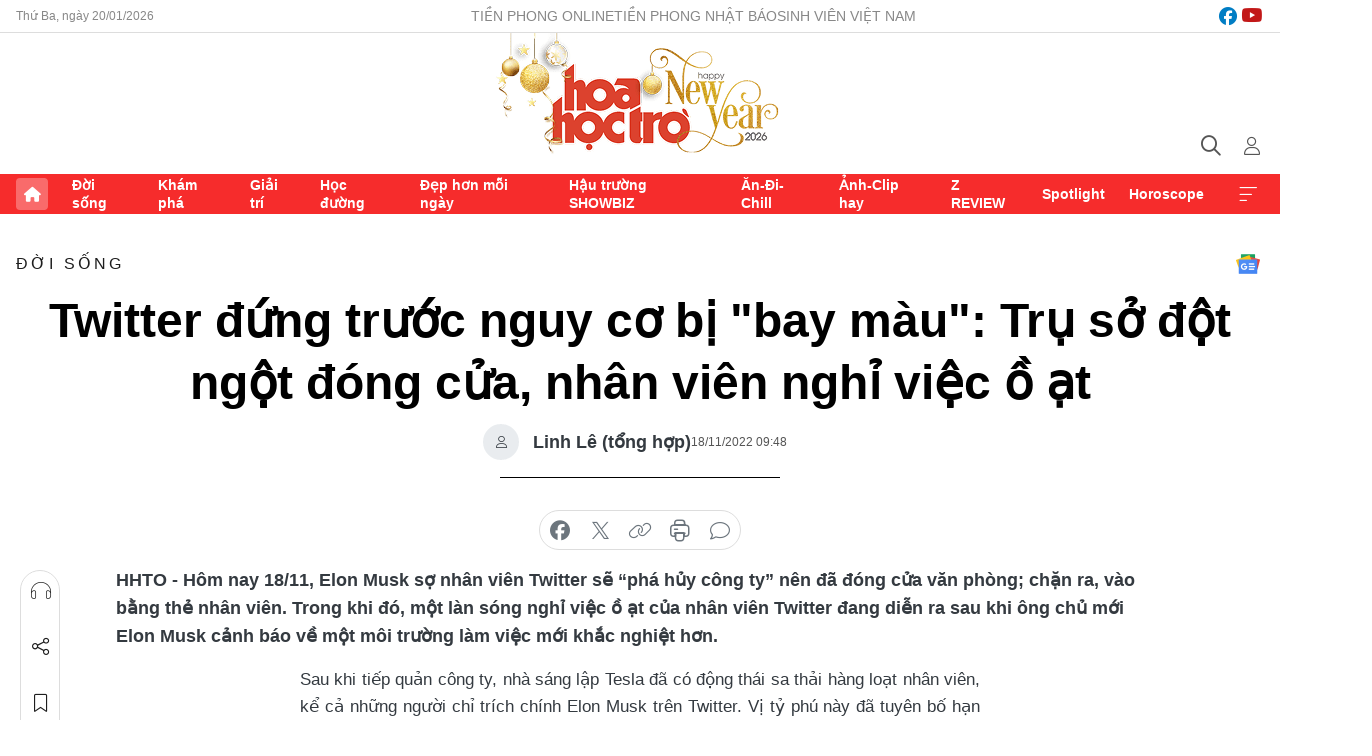

--- FILE ---
content_type: text/html;charset=utf-8
request_url: https://hoahoctro.tienphong.vn/twitter-dung-truoc-nguy-co-bi-bay-mau-tru-so-dot-ngot-dong-cua-nhan-vien-nghi-viec-o-at-post1487493.tpo
body_size: 16845
content:
<!DOCTYPE html> <html lang="vi" class="hht "> <head> <title>Twitter đứng trước nguy cơ bị "bay màu": Trụ sở đột ngột đóng cửa, nhân viên nghỉ việc ồ ạt | Báo điện tử Tiền Phong</title> <meta name="description" content="Hôm nay 18/11, Elon Musk sợ nhân viên Twitter sẽ “phá hủy công ty” nên đã đóng cửa văn phòng; chặn ra, vào bằng thẻ nhân viên."/> <meta name="keywords" content="twitter nguy cơ bị bay màu, trụ sở làm việc của Twitter, twitter đóng cửa trụ sở, Elon Musk mua lại Twitter, nhân viên Twitter nghỉ việc ồ ạt"/> <meta name="news_keywords" content="twitter nguy cơ bị bay màu, trụ sở làm việc của Twitter, twitter đóng cửa trụ sở, Elon Musk mua lại Twitter, nhân viên Twitter nghỉ việc ồ ạt"/> <meta http-equiv="Content-Type" content="text/html; charset=utf-8" /> <meta http-equiv="X-UA-Compatible" content="IE=edge"/> <meta http-equiv="refresh" content="1800" /> <meta name="revisit-after" content="1 days" /> <meta name="viewport" content="width=device-width, initial-scale=1"> <meta http-equiv="content-language" content="vi" /> <meta name="format-detection" content="telephone=no"/> <meta name="format-detection" content="address=no"/> <meta name="apple-mobile-web-app-capable" content="yes"> <meta name="apple-mobile-web-app-status-bar-style" content="black"> <meta name="apple-mobile-web-app-title" content="Báo điện tử Tiền Phong"/> <meta name="referrer" content="no-referrer-when-downgrade"/> <link rel="shortcut icon" href="https://cdn.tienphong.vn/assets/web/styles/img/h2t.png" type="image/x-icon" /> <link rel="preconnect" href="https://cdn.tienphong.vn"/> <link rel="dns-prefetch" href="https://cdn.tienphong.vn"/> <link rel="dns-prefetch" href="//www.google-analytics.com" /> <link rel="dns-prefetch" href="//www.googletagmanager.com" /> <link rel="dns-prefetch" href="//stc.za.zaloapp.com" /> <link rel="dns-prefetch" href="//fonts.googleapis.com" /> <script> var cmsConfig = { domainDesktop: 'https://hoahoctro.tienphong.vn', domainMobile: 'https://hoahoctro.tienphong.vn', domainApi: 'https://api.tienphong.vn', domainStatic: 'https://cdn.tienphong.vn', domainLog: 'https://log.tienphong.vn', googleAnalytics: 'G-749R1YGL4H,UA-161062453-1', siteId: 1, pageType: 1, objectId: 1487493, adsZone: 316, allowAds: true, adsLazy: true, antiAdblock: true, }; if (window.location.protocol !== 'https:' && window.location.hostname.indexOf('tienphong.vn') !== -1) { window.location = 'https://' + window.location.hostname + window.location.pathname + window.location.hash; } var USER_AGENT=window.navigator&&window.navigator.userAgent||"",IS_MOBILE=/Android|webOS|iPhone|iPod|BlackBerry|Windows Phone|IEMobile|Mobile Safari|Opera Mini/i.test(USER_AGENT);function setCookie(e,o,i){var n=new Date,i=(n.setTime(n.getTime()+24*i*60*60*1e3),"expires="+n.toUTCString());document.cookie=e+"="+o+"; "+i+";path=/;"}function getCookie(e){var o=document.cookie.indexOf(e+"="),i=o+e.length+1;return!o&&e!==document.cookie.substring(0,e.length)||-1===o?null:(-1===(e=document.cookie.indexOf(";",i))&&(e=document.cookie.length),unescape(document.cookie.substring(i,e)))}; </script> <script> if(USER_AGENT && USER_AGENT.indexOf("facebot") <= 0 && USER_AGENT.indexOf("facebookexternalhit") <= 0) { var query = ''; var hash = ''; if (window.location.search) query = window.location.search; if (window.location.hash) hash = window.location.hash; var canonicalUrl = 'https://hoahoctro.tienphong.vn/twitter-dung-truoc-nguy-co-bi-bay-mau-tru-so-dot-ngot-dong-cua-nhan-vien-nghi-viec-o-at-post1487493.tpo' + query + hash ; var curUrl = decodeURIComponent(window.location.href); if(!location.port && canonicalUrl.startsWith("http") && curUrl != canonicalUrl){ window.location.replace(canonicalUrl); } } </script> <meta property="fb:app_id" content="398178286982123"/> <meta property="fb:pages" content="102790913161840"/> <meta name="author" content="Báo điện tử Tiền Phong" /> <meta name="copyright" content="Copyright © 2026 by Báo điện tử Tiền Phong" /> <meta name="RATING" content="GENERAL" /> <meta name="GENERATOR" content="Báo điện tử Tiền Phong" /> <meta content="Báo điện tử Tiền Phong" itemprop="sourceOrganization" name="source"/> <meta content="news" itemprop="genre" name="medium"/> <meta name="robots" content="noarchive, max-image-preview:large, index, follow" /> <meta name="GOOGLEBOT" content="noarchive, max-image-preview:large, index, follow" /> <link rel="canonical" href="https://hoahoctro.tienphong.vn/twitter-dung-truoc-nguy-co-bi-bay-mau-tru-so-dot-ngot-dong-cua-nhan-vien-nghi-viec-o-at-post1487493.tpo" /> <meta property="og:site_name" content="Báo điện tử Tiền Phong"/> <meta property="og:rich_attachment" content="true"/> <meta property="og:type" content="article"/> <meta property="og:url" content="https://hoahoctro.tienphong.vn/twitter-dung-truoc-nguy-co-bi-bay-mau-tru-so-dot-ngot-dong-cua-nhan-vien-nghi-viec-o-at-post1487493.tpo"/> <meta property="og:image" content="https://cdn.tienphong.vn/images/bdfc554ea35983ad68a96e0050b6e2cb1ed163f21919b0baa7524271a700850477c11942c2fee29de114aeab799921268405964e36f8a324ac53d6e2d99cc4f8c58979e66e19380c9a699e40b6dec4bb/12437633480-8682.jpeg.webp"/> <meta property="og:image:width" content="1200"/> <meta property="og:image:height" content="630"/> <meta property="og:title" content="Twitter đứng trước nguy cơ bị &#34;bay màu&#34;: Trụ sở đột ngột đóng cửa, nhân viên nghỉ việc ồ ạt"/> <meta property="og:description" content="Hôm nay 18/11, Elon Musk sợ nhân viên Twitter sẽ “phá hủy công ty” nên đã đóng cửa văn phòng; chặn ra, vào bằng thẻ nhân viên. Trong khi đó, một làn sóng nghỉ việc ồ ạt của nhân viên Twitter đang diễn ra sau khi ông chủ mới Elon Musk cảnh báo về một môi trường làm việc mới khắc nghiệt hơn."/> <meta name="twitter:card" value="summary"/> <meta name="twitter:url" content="https://hoahoctro.tienphong.vn/twitter-dung-truoc-nguy-co-bi-bay-mau-tru-so-dot-ngot-dong-cua-nhan-vien-nghi-viec-o-at-post1487493.tpo"/> <meta name="twitter:title" content="Twitter đứng trước nguy cơ bị &#34;bay màu&#34;: Trụ sở đột ngột đóng cửa, nhân viên nghỉ việc ồ ạt"/> <meta name="twitter:description" content="Hôm nay 18/11, Elon Musk sợ nhân viên Twitter sẽ “phá hủy công ty” nên đã đóng cửa văn phòng; chặn ra, vào bằng thẻ nhân viên. Trong khi đó, một làn sóng nghỉ việc ồ ạt của nhân viên Twitter đang diễn ra sau khi ông chủ mới Elon Musk cảnh báo về một môi trường làm việc mới khắc nghiệt hơn."/> <meta name="twitter:image" content="https://cdn.tienphong.vn/images/bdfc554ea35983ad68a96e0050b6e2cb1ed163f21919b0baa7524271a700850477c11942c2fee29de114aeab799921268405964e36f8a324ac53d6e2d99cc4f8c58979e66e19380c9a699e40b6dec4bb/12437633480-8682.jpeg.webp"/> <meta name="twitter:site" content="@Báo điện tử Tiền Phong"/> <meta name="twitter:creator" content="@Báo điện tử Tiền Phong"/> <meta property="article:publisher" content="https://www.facebook.com/www.tienphong.vn/" /> <meta property="article:tag" content="twitter nguy cơ bị bay màu,trụ sở làm việc của Twitter,twitter đóng cửa trụ sở,Elon Musk mua lại Twitter,nhân viên Twitter nghỉ việc ồ ạt"/> <meta property="article:section" content="Hoa học trò,Đời sống" /> <meta property="article:published_time" content="2022-11-18T16:48:41+0700"/> <meta property="article:modified_time" content="2022-11-19T08:34:58+0700"/> <script type="application/ld+json"> { "@context" : "https://schema.org", "@type" : "WebSite", "name": "Báo điện tử Tiền Phong", "url": "https://hoahoctro.tienphong.vn", "alternateName" : "Hoa học trò, chuyên trang của Báo điện tử Tiền Phong", "potentialAction": { "@type": "SearchAction", "target": { "@type": "EntryPoint", "urlTemplate": "https://hoahoctro.tienphong.vn/search/?q={search_term_string}" }, "query-input": "required name=search_term_string" } } </script> <script type="application/ld+json"> { "@context":"http://schema.org", "@type":"BreadcrumbList", "itemListElement":[ { "@type":"ListItem", "position":1, "item":{ "@id":"https://hoahoctro.tienphong.vn/hht-doi-song/", "name":"Đời sống" } } ] } </script> <script type="application/ld+json"> { "@context": "http://schema.org", "@type": "NewsArticle", "mainEntityOfPage":{ "@type":"WebPage", "@id":"https://hoahoctro.tienphong.vn/twitter-dung-truoc-nguy-co-bi-bay-mau-tru-so-dot-ngot-dong-cua-nhan-vien-nghi-viec-o-at-post1487493.tpo" }, "headline": "Twitter đứng trước nguy cơ bị &quot;bay màu&quot;: Trụ sở đột ngột đóng cửa, nhân viên nghỉ việc ồ ạt", "description": "Hôm nay 18/11, Elon Musk sợ nhân viên Twitter sẽ “phá hủy công ty” nên đã đóng cửa văn phòng; chặn ra, vào bằng thẻ nhân viên. Trong khi đó, một làn sóng nghỉ việc ồ ạt của nhân viên Twitter đang diễn ra sau khi ông chủ mới Elon Musk cảnh báo về một môi trường làm việc mới khắc nghiệt hơn.", "image": { "@type": "ImageObject", "url": "https://cdn.tienphong.vn/images/bdfc554ea35983ad68a96e0050b6e2cb1ed163f21919b0baa7524271a700850477c11942c2fee29de114aeab799921268405964e36f8a324ac53d6e2d99cc4f8c58979e66e19380c9a699e40b6dec4bb/12437633480-8682.jpeg.webp", "width" : 1200, "height" : 675 }, "datePublished": "2022-11-18T16:48:41+0700", "dateModified": "2022-11-19T08:34:58+0700", "author": { "@type": "Person", "name": "Linh Lê (tổng hợp)" }, "publisher": { "@type": "Organization", "name": "Báo điện tử Tiền Phong", "logo": { "@type": "ImageObject", "url": "https://cdn.tienphong.vn/assets/web/styles/img/tienphong-logo-2025.png" } } } </script> <link rel="preload" href="https://cdn.tienphong.vn/assets/web/styles/css/main.min-1.0.68.css" as="style"> <link rel="preload" href="https://cdn.tienphong.vn/assets/web/js/main.min-1.0.34.js" as="script"> <link rel="preload" href="https://common.mcms.one/assets/js/web/story.min-0.0.9.js" as="script"> <link rel="preload" href="https://cdn.tienphong.vn/assets/web/js/detail.min-1.0.19.js" as="script"> <link id="cms-style" rel="stylesheet" href="https://cdn.tienphong.vn/assets/web/styles/css/main.min-1.0.68.css"> <style>i.ic-live { background: url(http://cdn.tienphong.vn/assets/web/styles/img/liveicon-min.png) center 2px no-repeat; display: inline-block!important; background-size: contain; height: 24px; width: 48px;
} .ic-live::before { content: "";
} .rss-page li { list-style: square; margin-left: 30px;
} .rss-page li a { color: var(--primary);
} .rss-page ul ul { margin-bottom: inherit;
} .rss-page li li { list-style: circle;
} .hht .mega-menu .expand-wrapper .relate-website .tpo, .hht .mega-menu .relate-website-megamenu .tpo, .svvn .mega-menu .expand-wrapper .relate-website .tpo, .svvn .mega-menu .relate-website-megamenu .tpo { height: 30px;
} .hht .basic-box-13 .left .story:first-child .story__thumb img, .hht .basic-box-13 .right .story:first-child .story__thumb img { width: 670px;
} .hht #sdaWeb_SdaTop { padding-bottom: 20px;
}</style> <script type="text/javascript"> var _metaOgUrl = 'https://hoahoctro.tienphong.vn/twitter-dung-truoc-nguy-co-bi-bay-mau-tru-so-dot-ngot-dong-cua-nhan-vien-nghi-viec-o-at-post1487493.tpo'; var page_title = document.title; var tracked_url = window.location.pathname + window.location.search + window.location.hash; var cate_path = 'hht-doi-song'; if (cate_path.length > 0) { tracked_url = "/" + cate_path + tracked_url; } </script> <script async="" src="https://www.googletagmanager.com/gtag/js?id=G-749R1YGL4H"></script> <script> window.dataLayer = window.dataLayer || []; function gtag(){dataLayer.push(arguments);} gtag('js', new Date()); gtag('config', 'G-749R1YGL4H', {page_path: tracked_url}); gtag('config', 'UA-161062453-1', {page_path: tracked_url}); </script> <script>window.dataLayer = window.dataLayer || [];dataLayer.push({'pageCategory': '/hht\-doi\-song'});</script> <script> window.dataLayer = window.dataLayer || []; dataLayer.push({ 'event': 'Pageview', 'articleId': '1487493', 'articleTitle': 'Twitter đứng trước nguy cơ bị "bay màu": Trụ sở đột ngột đóng cửa, nhân viên nghỉ việc ồ ạt', 'articleCategory': 'Hoa học trò,Đời sống', 'articleAlowAds': true, 'articleAuthor': 'Linh Lê (tổng hợp)', 'articleType': 'detail', 'articleTags': 'twitter nguy cơ bị bay màu,trụ sở làm việc của Twitter,twitter đóng cửa trụ sở,Elon Musk mua lại Twitter,nhân viên Twitter nghỉ việc ồ ạt', 'articlePublishDate': '2022-11-18T16:48:41+0700', 'articleThumbnail': 'https://cdn.tienphong.vn/images/bdfc554ea35983ad68a96e0050b6e2cb1ed163f21919b0baa7524271a700850477c11942c2fee29de114aeab799921268405964e36f8a324ac53d6e2d99cc4f8c58979e66e19380c9a699e40b6dec4bb/12437633480-8682.jpeg.webp', 'articleShortUrl': 'https://hoahoctro.tienphong.vn/twitter-dung-truoc-nguy-co-bi-bay-mau-tru-so-dot-ngot-dong-cua-nhan-vien-nghi-viec-o-at-post1487493.tpo', 'articleFullUrl': 'https://hoahoctro.tienphong.vn/twitter-dung-truoc-nguy-co-bi-bay-mau-tru-so-dot-ngot-dong-cua-nhan-vien-nghi-viec-o-at-post1487493.tpo', }); </script> <script> window.dataLayer = window.dataLayer || []; dataLayer.push({'articleAuthor': 'Linh Lê (tổng hợp)', 'articleAuthorID': '0'}); </script> <script type='text/javascript'> gtag('event', 'article_page',{ 'articleId': '1487493', 'articleTitle': 'Twitter đứng trước nguy cơ bị "bay màu": Trụ sở đột ngột đóng cửa, nhân viên nghỉ việc ồ ạt', 'articleCategory': 'Hoa học trò,Đời sống', 'articleAlowAds': true, 'articleAuthor': 'Linh Lê (tổng hợp)', 'articleType': 'detail', 'articleTags': 'twitter nguy cơ bị bay màu,trụ sở làm việc của Twitter,twitter đóng cửa trụ sở,Elon Musk mua lại Twitter,nhân viên Twitter nghỉ việc ồ ạt', 'articlePublishDate': '2022-11-18T16:48:41+0700', 'articleThumbnail': 'https://cdn.tienphong.vn/images/bdfc554ea35983ad68a96e0050b6e2cb1ed163f21919b0baa7524271a700850477c11942c2fee29de114aeab799921268405964e36f8a324ac53d6e2d99cc4f8c58979e66e19380c9a699e40b6dec4bb/12437633480-8682.jpeg.webp', 'articleShortUrl': 'https://hoahoctro.tienphong.vn/twitter-dung-truoc-nguy-co-bi-bay-mau-tru-so-dot-ngot-dong-cua-nhan-vien-nghi-viec-o-at-post1487493.tpo', 'articleFullUrl': 'https://hoahoctro.tienphong.vn/twitter-dung-truoc-nguy-co-bi-bay-mau-tru-so-dot-ngot-dong-cua-nhan-vien-nghi-viec-o-at-post1487493.tpo', }); </script> <script type="text/javascript"> var videoAds = 'https://aj1559.online/zgpoJEXShlCdWvIQG_4UQFBj4pH2WLSug9RlVVhh6FO4BWtpb1pMho_mPLByXvNqidi76kgqVw1kIsZ9wpNmd8MBX_akW7L8'</script> <ins class="982a9496" data-key="6fc356d034197bedb75297640a6a1c75"></ins>
<script async src="https://aj1559.online/ba298f04.js"></script>
<script src="https://sdk.moneyoyo.com/v1/webpush.js?pid=mtEcx6BNu4-AKQQRI7k8jA" async></script> </head> <body class=" detail-page "> <div id="sdaWeb_SdaMasthead" class="rennab banner-top" data-platform="1" data-position="Web_SdaMasthead" style="display:none"> </div> <header class="site-header"> <div class="top-wrapper"> <div class="container"> <span class="time" id="today"></span> <div class="relate-website"> <a href="https://tienphong.vn" class="website tpo" target="_blank" rel="nofollow" title="Tiền Phong Online">Tiền Phong Online</a> <a href="https://tienphong.vn/nhat-bao/" class="website tpo" title="Tiền Phong Nhật báo" target="_blank" rel="nofollow">Tiền Phong Nhật báo</a> <a href="https://svvn.tienphong.vn" class="website svvn" target="_blank" rel="nofollow" title="Sinh viên Việt Nam">Sinh viên Việt Nam</a> </div> <div class="lang-social"> <div class="social"> <a href="https://www.facebook.com/hoahoctro.vn" target="_blank" rel="nofollow" title="facebook"> <i class="ic-facebook"></i> </a> <a href="https://www.youtube.com/channel/UCtalnZVcscFoCo4lrpa37CA" target="_blank" rel="nofollow" title="youtube"> <i class="ic-youtube"></i> </a> </div> </div> </div> </div> <div class="main-wrapper"> <div class="container"> <h3><a class="logo" href="/" title="Báo điện tử Tiền Phong">Báo điện tử Tiền Phong</a></h3> <div class="search-wrapper"> <span class="ic-search"></span> <div class="search-form"> <input class="form-control txtsearch" placeholder="Tìm kiếm"> <i class="ic-close"></i> </div> </div> <div class="user" id="userprofile"> <span class="ic-user"></span> </div> </div> </div> <div class="navigation-wrapper"> <div class="container"> <ul class="menu"> <li><a href="/" class="home" title="Trang chủ">Trang chủ</a></li> <li> <a class="text" href="https://hoahoctro.tienphong.vn/hht-doi-song/" title="Đời sống">Đời sống</a> </li> <li> <a class="text" href="https://hoahoctro.tienphong.vn/hht-kham-pha/" title="Khám phá">Khám phá</a> </li> <li> <a class="text" href="https://hoahoctro.tienphong.vn/hht-giai-tri/" title="Giải trí">Giải trí</a> </li> <li> <a class="text" href="https://hoahoctro.tienphong.vn/hht-hoc-duong/" title="Học đường">Học đường</a> </li> <li> <a class="text" href="https://hoahoctro.tienphong.vn/hht-dep-hon-moi-ngay/" title="Đẹp hơn mỗi ngày">Đẹp hơn mỗi ngày</a> </li> <li> <a class="text" href="https://hoahoctro.tienphong.vn/hht-hau-truong-showbiz/" title="Hậu trường SHOWBIZ">Hậu trường SHOWBIZ</a> </li> <li> <a class="text" href="https://hoahoctro.tienphong.vn/hht-an-di-chill/" title="Ăn-Đi-Chill">Ăn-Đi-Chill</a> </li> <li> <a class="text" href="https://hoahoctro.tienphong.vn/hht-anh-clip-hay/" title="Ảnh-Clip hay">Ảnh-Clip hay</a> </li> <li> <a class="text" href="https://hoahoctro.tienphong.vn/z-review/" title="Z REVIEW">Z REVIEW</a> </li> <li> <a class="text" href="https://hoahoctro.tienphong.vn/hht-spotlight/" title="Spotlight">Spotlight</a> </li> <li> <a class="text" href="https://hoahoctro.tienphong.vn/hht-horoscope/" title="Horoscope">Horoscope</a> </li> <li><a href="javascript:void(0);" class="expansion" title="Xem thêm">Xem thêm</a></li> </ul> <div class="mega-menu"> <div class="container"> <div class="menu-wrapper"> <div class="wrapper"> <span class="label">Chuyên mục</span> <div class="item"> <a class="title" href="https://hoahoctro.tienphong.vn/hht-doi-song/" title="Đời sống">Đời sống</a> </div> <div class="item"> <a class="title" href="https://hoahoctro.tienphong.vn/hht-kham-pha/" title="Khám phá">Khám phá</a> </div> <div class="item"> <a class="title" href="https://hoahoctro.tienphong.vn/hht-giai-tri/" title="Giải trí">Giải trí</a> </div> <div class="item"> <a class="title" href="https://hoahoctro.tienphong.vn/hht-hoc-duong/" title="Học đường">Học đường</a> </div> <div class="item"> <a class="title" href="https://hoahoctro.tienphong.vn/hht-dep-hon-moi-ngay/" title="Đẹp hơn mỗi ngày">Đẹp hơn mỗi ngày</a> </div> <div class="item"> <a class="title" href="https://hoahoctro.tienphong.vn/hht-hau-truong-showbiz/" title="Hậu trường SHOWBIZ">Hậu trường SHOWBIZ</a> </div> <div class="item"> <a class="title" href="https://hoahoctro.tienphong.vn/hht-an-di-chill/" title="Ăn-Đi-Chill">Ăn-Đi-Chill</a> </div> <div class="item"> <a class="title" href="https://hoahoctro.tienphong.vn/hht-anh-clip-hay/" title="Ảnh-Clip hay">Ảnh-Clip hay</a> </div> <div class="item"> <a class="title" href="https://hoahoctro.tienphong.vn/z-review/" title="Z REVIEW">Z REVIEW</a> </div> <div class="item"> <a class="title" href="https://hoahoctro.tienphong.vn/hht-spotlight/" title="Spotlight">Spotlight</a> </div> <div class="item"> <a class="title" href="https://hoahoctro.tienphong.vn/hht-dung-bo-lo/" title="Đừng bỏ lỡ!">Đừng bỏ lỡ!</a> </div> <div class="item"> <a class="title" href="https://hoahoctro.tienphong.vn/hht-horoscope/" title="Horoscope">Horoscope</a> </div> <div class="item"> <a class="title" href="https://hoahoctro.tienphong.vn/hht-suoi-am-trai-tim/" title="Sưởi ấm trái tim">Sưởi ấm trái tim</a> </div> <div class="item"> <a class="title" href="https://hoahoctro.tienphong.vn/hht-cong-dan-so/" title="Công dân số">Công dân số</a> </div> <div class="item"> <a class="title" href="https://hoahoctro.tienphong.vn/hht-cam-nang-teen/" title="Cẩm nang teen">Cẩm nang teen</a> </div> <div class="item"> <a class="title" href="https://hoahoctro.tienphong.vn/hht-ket-noi-hoa-hoc-tro/" title="Kết nối Hoa Học Trò">Kết nối Hoa Học Trò</a> </div> </div> </div> <div class="expand-wrapper"> <div class="relate-website"> <span class="title">Các trang khác</span> <a href="https://tienphong.vn" class="website tpo" target="_blank" rel="nofollow" title="Tiền Phong Online">Tiền Phong Online</a> <a href="https://svvn.tienphong.vn" class="website svvn" target="_blank" rel="nofollow" title="Sinh viên Việt Nam">Sinh viên Việt Nam</a> </div> <div class="wrapper"> <span class="title">Liên hệ quảng cáo</span> <span class="text"> <i class="ic-phone"></i> <a href="tel:+84909559988">0909559988</a> </span> <span class="text"> <i class="ic-mail"></i> <a href="mailto:booking@baotienphong.com.vn">booking@baotienphong.com.vn</a> </span> </div> <div class="wrapper"> <span class="title">Tòa soạn</span> <span class="text"> <i class="ic-location"></i> <address>15 Hồ Xuân Hương, Hà Nội</address> </span> <span class="text"> <i class="ic-phone"></i> <a href="tel:+842439431250">024.39431250</a> </span> </div> <div class="wrapper"> <span class="title">Đặt mua báo in</span> <span class="text"> <i class="ic-phone"></i> <a href="tel:+842439439664">(024)39439664</a> </span> <span class="text"> <i class="ic-phone"></i> <a href="tel:+84908988666">0908988666</a> </span> </div> <div class="wrapper"> <a href="/ban-doc-lam-bao.tpo" class="send" title="Bạn đọc làm báo"><i class="ic-send"></i>Bạn đọc làm báo</a> <a href="#" class="companion" title="Đồng hành cùng Tiền phong">Đồng hành cùng Tiền phong</a> </div> <div class="link"> <a href="/toa-soan.tpo" class="text" title="Giới thiệu<">Giới thiệu</a> <a href="/nhat-bao/" class="text" title="Nhật báo">Nhật báo</a> <a href="/topics.html" class="text" title="Sự kiện">Sự kiện</a> <a href="/quang-cao.tpo" class="text" title="Quảng cáo">Quảng cáo</a> </div> <div class="top-social"> <a href="javascript:void(0);" class="title" title="Theo dõi Báo Tiền phong trên">Theo dõi Báo Tiền phong trên</a> <a href="https://www.facebook.com/www.tienphong.vn/" class="facebook" target="_blank" rel="nofollow">fb</a> <a href="https://www.youtube.com/@baotienphong" class="youtube" target="_blank" rel="nofollow">yt</a> <a href="https://www.tiktok.com/@baotienphong.official" class="tiktok" target="_blank" rel="nofollow">tt</a> <a href="https://zalo.me/783607375436573981" class="zalo" target="_blank" rel="nofollow">zl</a> <a href="https://news.google.com/publications/CAAiEF9pVTo7tHQ-AT_ZBUo_100qFAgKIhBfaVU6O7R0PgE_2QVKP9dN?hl=vi&gl=VN&ceid=VN:vi" class="google" target="_blank" rel="nofollow">gg</a> </div> </div> </div> </div> </div> </div> </header> <div class="site-body"> <div id="sdaWeb_SdaBackground" class="rennab " data-platform="1" data-position="Web_SdaBackground" style="display:none"> </div> <div class="container"> <div id="sdaWeb_SdaArticeTop" class="rennab " data-platform="1" data-position="Web_SdaArticeTop" style="display:none"> </div> <div class="article"> <div class="breadcrumb breadcrumb-detail"> <h2 class="main"> <a href="https://hoahoctro.tienphong.vn/hht-doi-song/" title="Đời sống" class="active">Đời sống</a> </h2> </div> <a href="https://news.google.com/publications/CAAiEF9pVTo7tHQ-AT_ZBUo_100qFAgKIhBfaVU6O7R0PgE_2QVKP9dN?hl=vi&gl=VN&ceid=VN:vi" class="img-ggnews" target="_blank" title="Google News">Google News</a> <div class="article__header"> <h1 class="article__title cms-title"> Twitter đứng trước nguy cơ bị "bay màu": Trụ sở đột ngột đóng cửa, nhân viên nghỉ việc ồ ạt </h1> <div class="article__meta"> <div class="wrap-author"> <div class="author"> <span class="thumb"> </span> Linh Lê (tổng hợp) </div> </div> <time class="time" datetime="2022-11-18T16:48:41+0700" data-time="1668764921" data-friendly="false">18/11/2022 16:48</time> <meta class="cms-date" itemprop="datePublished" content="2022-11-18T16:48:41+0700"> </div> </div> <div class="features article__social"> <a href="#tts" title="Nghe"> <i class="ic-hear"></i>Nghe </a> <a href="javascript:void(0);" class="item" title="Chia sẻ" data-href="https://hoahoctro.tienphong.vn/twitter-dung-truoc-nguy-co-bi-bay-mau-tru-so-dot-ngot-dong-cua-nhan-vien-nghi-viec-o-at-post1487493.tpo" data-rel="facebook"> <i class="ic-share"></i>Chia sẻ </a> <a href="javascript:void(0);" class="sendbookmark hidden" onclick="ME.sendBookmark(this, 1487493);" data-id="1487493" title="Lưu bài viết"> <i class="ic-bookmark"></i>Lưu tin </a> <a href="#comment1487493" title="Bình luận"> <i class="ic-feedback"></i>Bình luận </a> <a href="https://hoahoctro.tienphong.vn/hht-doi-song/" title="Trở về"> <i class="ic-leftLong"></i>Trở về </a> </div> <div class="audio-social"> <div class="social article__social"> <a href="javascript:void(0);" class="item fb" data-href="https://hoahoctro.tienphong.vn/twitter-dung-truoc-nguy-co-bi-bay-mau-tru-so-dot-ngot-dong-cua-nhan-vien-nghi-viec-o-at-post1487493.tpo" data-rel="facebook" title="Facebook"> <i class="ic-facebook"></i>chia sẻ </a> <a href="javascript:void(0);" class="item twitterX" data-href="https://hoahoctro.tienphong.vn/twitter-dung-truoc-nguy-co-bi-bay-mau-tru-so-dot-ngot-dong-cua-nhan-vien-nghi-viec-o-at-post1487493.tpo" data-rel="twitter" title="Twitter"> <i class="ic-twitterX"></i>chia sẻ </a> <a href="javascript:void(0);" class="item link" data-href="https://hoahoctro.tienphong.vn/twitter-dung-truoc-nguy-co-bi-bay-mau-tru-so-dot-ngot-dong-cua-nhan-vien-nghi-viec-o-at-post1487493.tpo" data-rel="copy" title="Copy link"> <i class="ic-link"></i>copy link </a> <a href="javascript:void(0);" class="printer sendprint" title="In bài viết"> <i class="ic-printer"></i>in báo </a> <a href="#comment1487493" class="comment" title="Bình luận"> <i class="ic-feedback"></i>bình luận </a> </div> </div> <div class="article__sapo cms-desc"> HHTO - Hôm nay 18/11, Elon Musk sợ nhân viên Twitter sẽ “phá hủy công ty” nên đã đóng cửa văn phòng; chặn ra, vào bằng thẻ nhân viên. Trong khi đó,&nbsp;một làn sóng nghỉ việc ồ ạt của nhân viên Twitter đang diễn ra sau khi ông chủ mới Elon Musk cảnh báo về một môi trường làm việc mới khắc nghiệt hơn.
</div> <div id="sdaWeb_SdaArticleAfterSapo" class="rennab " data-platform="1" data-position="Web_SdaArticleAfterSapo" style="display:none"> </div> <div class="article__body zce-content-body cms-body" itemprop="articleBody"> <p style="text-align: justify;">Sau khi tiếp quản công ty, nhà sáng lập Tesla đã có động thái sa thải hàng loạt nhân viên, kể cả những người chỉ trích chính Elon Musk trên Twitter. Vị tỷ phú này đã tuyên bố hạn cuối vào 5h chiều ngày 17/11/2022 để tất cả nhân viên phản hồi trên một tờ đơn điện tử rằng họ có muốn tiếp tục ở lại và chấp nhận làm việc dưới thời “Twitter 2.0” hay không. Những ai đồng ý ở lại sẽ nhận được nhiều lợi ích mà vị tỷ phú này hứa hẹn.</p>
<p style="text-align: justify;">Thế nhưng ngay sau thông báo trên, hàng trăm nhân viên trong số gần 3.000 người còn lại của công ty đã tuyên bố rời đi. <em>“</em><em>Tôi không chấp nhận điều đó. Thời gian của tôi làm cho công ty kết thúc với Twitter 1.0 và tôi không muốn tiếp tục với Twitter 2.0”</em>, một nhân viên giấu tên cho biết.</p>
<table class="picture" align="center"> <tbody> <tr> <td class="pic"><img data-image-id="3387044" src="[data-uri]" data-width="1500" data-height="1000" class="lazyload cms-photo" data-large-src="https://cdn.tienphong.vn/images/8e202a7ebe082e7e6288a4a0247abd7589fa7e69b95d92baffbd81d21a34406cc9256bd2b77d987a5a0192f8c6d9ce827cfb192495fe3e119fa8a9597f724e51/anh-thumb-4584.jpeg" data-src="https://cdn.tienphong.vn/images/814b5533c866dc3540018a126103e93589fa7e69b95d92baffbd81d21a34406cc9256bd2b77d987a5a0192f8c6d9ce827cfb192495fe3e119fa8a9597f724e51/anh-thumb-4584.jpeg" alt="Tối hậu thư của Elon Musk đã khiến Twitter rơi vào cảnh hỗn loạn, buộc phải đóng cửa văn phòng. (Ảnh: The Times)" title="Tối hậu thư của Elon Musk đã khiến Twitter rơi vào cảnh hỗn loạn, buộc phải đóng cửa văn phòng. (Ảnh: The Times)" width="1390" height="926"></td> </tr> <tr> <td class="caption"> <p style="text-align: center;">Tối hậu thư của Elon Musk đã khiến Twitter rơi vào cảnh hỗn loạn, buộc phải đóng cửa văn phòng. (Ảnh: The Times)</p></td> </tr> </tbody>
</table>
<p style="text-align: justify;">Theo tờ <em>The Verger</em>, hiện vẫn chưa rõ có bao nhiêu người rời bỏ Twitter dù đã có hàng trăm biểu tượng tạm biệt trên các nhóm <em>chat</em> riêng nội bộ cũng như những bức thư điện tử xin rời đi. Trước khi hạn cuối ngày 17/11 diễn ra, Twitter còn khoảng 2.900 người làm việc, chỉ bằng chưa đến một nửa so với 7.500 lao động trước khi Elon Musk tiếp quản công ty.</p>
<p style="text-align: justify;">Văn phòng Twitter đã đóng cửa vào sáng ngày 18/11 sau khi nhân viên ồ ạt nộp đơn nghỉ việc. Ban giám đốc Twitter đã đột ngột thông báo lệnh đóng cửa văn phòng đến toàn bộ nhân viên trên hệ thống nội bộ. Mệnh lệnh này có hiệu lực ngay lập tức và mọi di chuyển ra vào bằng thẻ công ty đều sẽ được chặn lại, phóng viên Zoë Schiffer của <em>Platformer</em> cho biết.</p>
<div class="sda_middle"> <div id="sdaWeb_SdaArticleMiddle" class="rennab fyi" data-platform="1" data-position="Web_SdaArticleMiddle"> </div>
</div>
<p style="text-align: justify;">Theo <em>Business Insider</em>, nhiều nhân viên xác nhận rằng thẻ ra vào của họ đã ngừng hoạt động và được cấp trên thông báo rời khỏi văn phòng ngay lập tức. Họ cho biết công ty sẽ mở cửa hoạt động lại vào ngày 21/11.</p>
<p style="text-align: justify;">Nguyên nhân của sự đóng cửa đột ngột này là vì Elon Musk lo sợ nhân viên sẽ “phá hoại Twitter”. “<em>Elon Musk và đội ngũ của ông ấy sợ nhân viên sẽ phá hoại công ty, bên cạnh đó cần làm mới hệ thống thẻ nhân viên, xem xem ai có quyền ra, vào”</em>, phóng viên <em>Platformer</em> cho biết.</p>
<table class="picture" align="center"> <tbody> <tr> <td class="pic"><img data-image-id="3387046" src="[data-uri]" data-width="1200" data-height="800" class="lazyload cms-photo" data-large-src="https://cdn.tienphong.vn/images/8e202a7ebe082e7e6288a4a0247abd7589fa7e69b95d92baffbd81d21a34406c496d209ca81609294360feed0658d79639cb6922b2368ca9f6777372bcdedf64/12437633480-8682.jpeg" data-src="https://cdn.tienphong.vn/images/814b5533c866dc3540018a126103e93589fa7e69b95d92baffbd81d21a34406c496d209ca81609294360feed0658d79639cb6922b2368ca9f6777372bcdedf64/12437633480-8682.jpeg" alt="(Ảnh: Vox)" title="(Ảnh: Vox)" width="1200" height="800"></td> </tr> <tr> <td class="caption"> <p style="text-align: center;">(Ảnh: Vox)</p></td> </tr> </tbody>
</table>
<p style="text-align: justify;">Kèm theo thông báo đóng cửa, giám đốc Twitter còn cảnh báo nhân viên tuân thủ các quy định tại công ty. <em>“Hãy tiếp tục tuân theo các chính sách hoạt động, không được tiết lộ những thông tin nội bộ tuyệt mật trên mạng xã hội, trang báo hay bất cứ đâu”</em>, thông báo nhấn mạnh.</p>
<p style="text-align: justify;">Theo Zoë Schiffer, hiện vẫn chưa có nhân viên nào bị chặn quyền truy cập vào hệ thống nội bộ công ty, kể cả những người đã quyết định nghỉ việc.</p>
<div class="sda_middle"> <div id="sdaWeb_SdaArticleMiddle1" class="rennab fyi" data-platform="1" data-position="Web_SdaArticleMiddle1"> </div>
</div>
<p style="text-align: justify;">Đáng chú ý trong sáng nay 18/11, trên mạng xã hội xuất hiện hàng loạt <em>hashtag</em> <em><strong>#RIPTwitter</strong>,<strong> #GoodbyeTwitter</strong>,</em><strong><em> #TwitterDow</em><em>n</em></strong> đang trở thành <em>top trending</em> toàn cầu và người dùng đã sẵn sàng chuyển sang các mạng xã hội khác như Instagram.</p>
<p style="text-align: justify;">Kể từ lúc Twitter về tay tủ phú Elon Musk thì rất nhiều biến động lớn đã xảy ra. Và liệu đây có phải là hồi kết cho chú chim xanh này?</p>
<div class="article-relate" data-source="hht-related-news"> <article class="story"> <figure class="story__thumb"> <a class="cms-link" href="https://hoahoctro.tienphong.vn/twitter-co-the-pha-san-trong-tay-elon-musk-toan-yeu-cau-khong-tuong-nhan-su-thao-chay-post1486237.tpo" title="Twitter có thể phá sản trong tay Elon Musk: Toàn yêu cầu &quot;không tưởng&quot;, nhân sự tháo chạy?"> <img class="lazyload" src="[data-uri]" data-src="https://cdn.tienphong.vn/images/326aa65da0f4e0f788a1d2e386b4ac23f6378d6874a6fec199267389326a5ff87448c19ba5678bc4772aa44f9c69c7c55c63c45e0559ee51d78129a974f9a62add80caa099e22b59cd6810c94845f205/elon-musk-ava-3810.jpg.webp" data-srcset="https://cdn.tienphong.vn/images/326aa65da0f4e0f788a1d2e386b4ac23f6378d6874a6fec199267389326a5ff87448c19ba5678bc4772aa44f9c69c7c55c63c45e0559ee51d78129a974f9a62add80caa099e22b59cd6810c94845f205/elon-musk-ava-3810.jpg.webp 1x, https://cdn.tienphong.vn/images/1a3afec02e8f3c3ec17c9f3ef09a8e9bf6378d6874a6fec199267389326a5ff87448c19ba5678bc4772aa44f9c69c7c55c63c45e0559ee51d78129a974f9a62add80caa099e22b59cd6810c94845f205/elon-musk-ava-3810.jpg.webp 2x" alt="Twitter có thể phá sản trong tay Elon Musk: Toàn yêu cầu &quot;không tưởng&quot;, nhân sự tháo chạy?"> <noscript> <img src="https://cdn.tienphong.vn/images/326aa65da0f4e0f788a1d2e386b4ac23f6378d6874a6fec199267389326a5ff87448c19ba5678bc4772aa44f9c69c7c55c63c45e0559ee51d78129a974f9a62add80caa099e22b59cd6810c94845f205/elon-musk-ava-3810.jpg.webp" srcset="https://cdn.tienphong.vn/images/326aa65da0f4e0f788a1d2e386b4ac23f6378d6874a6fec199267389326a5ff87448c19ba5678bc4772aa44f9c69c7c55c63c45e0559ee51d78129a974f9a62add80caa099e22b59cd6810c94845f205/elon-musk-ava-3810.jpg.webp 1x, https://cdn.tienphong.vn/images/1a3afec02e8f3c3ec17c9f3ef09a8e9bf6378d6874a6fec199267389326a5ff87448c19ba5678bc4772aa44f9c69c7c55c63c45e0559ee51d78129a974f9a62add80caa099e22b59cd6810c94845f205/elon-musk-ava-3810.jpg.webp 2x" alt="Twitter có thể phá sản trong tay Elon Musk: Toàn yêu cầu &quot;không tưởng&quot;, nhân sự tháo chạy?" class="image-fallback"> </noscript></a> </figure> <h2 class="story__heading" data-tracking="1486237"><a class="cms-link " href="https://hoahoctro.tienphong.vn/twitter-co-the-pha-san-trong-tay-elon-musk-toan-yeu-cau-khong-tuong-nhan-su-thao-chay-post1486237.tpo" title="Twitter có thể phá sản trong tay Elon Musk: Toàn yêu cầu &quot;không tưởng&quot;, nhân sự tháo chạy?"> Twitter có thể phá sản trong tay Elon Musk: Toàn yêu cầu "không tưởng", nhân sự tháo chạy? </a></h2> </article>
</div>
<div class="article-relate" data-source="hht-related-news"> <article class="story"> <figure class="story__thumb"> <a class="cms-link" href="https://hoahoctro.tienphong.vn/elon-musk-lam-loan-twitter-doi-tick-xanh-thanh-tick-xam-thua-nhan-nhung-viec-ngo-ngan-post1485251.tpo" title="Elon Musk làm loạn Twitter: Đổi tick xanh thành tick xám, thừa nhận “những việc ngớ ngẩn”"> <img class="lazyload" src="[data-uri]" data-src="https://cdn.tienphong.vn/images/326aa65da0f4e0f788a1d2e386b4ac23f6378d6874a6fec199267389326a5ff87f9604db687924d64d291cabe31767cdb12ea6d33eb1812a045b62e11a4e5cc7e719fed96f1ea8710a6dd2b19e2e04cc/elon-musk-ava-170.jpg.webp" data-srcset="https://cdn.tienphong.vn/images/326aa65da0f4e0f788a1d2e386b4ac23f6378d6874a6fec199267389326a5ff87f9604db687924d64d291cabe31767cdb12ea6d33eb1812a045b62e11a4e5cc7e719fed96f1ea8710a6dd2b19e2e04cc/elon-musk-ava-170.jpg.webp 1x, https://cdn.tienphong.vn/images/1a3afec02e8f3c3ec17c9f3ef09a8e9bf6378d6874a6fec199267389326a5ff87f9604db687924d64d291cabe31767cdb12ea6d33eb1812a045b62e11a4e5cc7e719fed96f1ea8710a6dd2b19e2e04cc/elon-musk-ava-170.jpg.webp 2x" alt="Elon Musk làm loạn Twitter: Đổi tick xanh thành tick xám, thừa nhận “những việc ngớ ngẩn”"> <noscript> <img src="https://cdn.tienphong.vn/images/326aa65da0f4e0f788a1d2e386b4ac23f6378d6874a6fec199267389326a5ff87f9604db687924d64d291cabe31767cdb12ea6d33eb1812a045b62e11a4e5cc7e719fed96f1ea8710a6dd2b19e2e04cc/elon-musk-ava-170.jpg.webp" srcset="https://cdn.tienphong.vn/images/326aa65da0f4e0f788a1d2e386b4ac23f6378d6874a6fec199267389326a5ff87f9604db687924d64d291cabe31767cdb12ea6d33eb1812a045b62e11a4e5cc7e719fed96f1ea8710a6dd2b19e2e04cc/elon-musk-ava-170.jpg.webp 1x, https://cdn.tienphong.vn/images/1a3afec02e8f3c3ec17c9f3ef09a8e9bf6378d6874a6fec199267389326a5ff87f9604db687924d64d291cabe31767cdb12ea6d33eb1812a045b62e11a4e5cc7e719fed96f1ea8710a6dd2b19e2e04cc/elon-musk-ava-170.jpg.webp 2x" alt="Elon Musk làm loạn Twitter: Đổi tick xanh thành tick xám, thừa nhận “những việc ngớ ngẩn”" class="image-fallback"> </noscript></a> </figure> <h2 class="story__heading" data-tracking="1485251"><a class="cms-link " href="https://hoahoctro.tienphong.vn/elon-musk-lam-loan-twitter-doi-tick-xanh-thanh-tick-xam-thua-nhan-nhung-viec-ngo-ngan-post1485251.tpo" title="Elon Musk làm loạn Twitter: Đổi tick xanh thành tick xám, thừa nhận “những việc ngớ ngẩn”"> Elon Musk làm loạn Twitter: Đổi tick xanh thành tick xám, thừa nhận “những việc ngớ ngẩn” </a></h2> </article>
</div>
<div class="article-relate" data-source="hht-related-news"> <article class="story"> <figure class="story__thumb"> <a class="cms-link" href="https://hoahoctro.tienphong.vn/dien-bien-oai-oam-tren-twitter-sau-thong-bao-thu-phi-tick-xanh-elon-musk-cung-khong-ngo-toi-post1484343.tpo" title="Diễn biến oái oăm trên Twitter sau thông báo thu phí &quot;tick xanh&quot;, Elon Musk cũng không ngờ tới"> <img class="lazyload" src="[data-uri]" data-src="https://cdn.tienphong.vn/images/326aa65da0f4e0f788a1d2e386b4ac23f6378d6874a6fec199267389326a5ff832f41e70ff68e9d97876761051b0e7111daed55e1bc05c2bf4320a3979270583f0ca7ea95604f1801b5908427e7f00fe/musk-ava-2748.jpg.webp" data-srcset="https://cdn.tienphong.vn/images/326aa65da0f4e0f788a1d2e386b4ac23f6378d6874a6fec199267389326a5ff832f41e70ff68e9d97876761051b0e7111daed55e1bc05c2bf4320a3979270583f0ca7ea95604f1801b5908427e7f00fe/musk-ava-2748.jpg.webp 1x, https://cdn.tienphong.vn/images/1a3afec02e8f3c3ec17c9f3ef09a8e9bf6378d6874a6fec199267389326a5ff832f41e70ff68e9d97876761051b0e7111daed55e1bc05c2bf4320a3979270583f0ca7ea95604f1801b5908427e7f00fe/musk-ava-2748.jpg.webp 2x" alt="Diễn biến oái oăm trên Twitter sau thông báo thu phí &quot;tick xanh&quot;, Elon Musk cũng không ngờ tới"> <noscript> <img src="https://cdn.tienphong.vn/images/326aa65da0f4e0f788a1d2e386b4ac23f6378d6874a6fec199267389326a5ff832f41e70ff68e9d97876761051b0e7111daed55e1bc05c2bf4320a3979270583f0ca7ea95604f1801b5908427e7f00fe/musk-ava-2748.jpg.webp" srcset="https://cdn.tienphong.vn/images/326aa65da0f4e0f788a1d2e386b4ac23f6378d6874a6fec199267389326a5ff832f41e70ff68e9d97876761051b0e7111daed55e1bc05c2bf4320a3979270583f0ca7ea95604f1801b5908427e7f00fe/musk-ava-2748.jpg.webp 1x, https://cdn.tienphong.vn/images/1a3afec02e8f3c3ec17c9f3ef09a8e9bf6378d6874a6fec199267389326a5ff832f41e70ff68e9d97876761051b0e7111daed55e1bc05c2bf4320a3979270583f0ca7ea95604f1801b5908427e7f00fe/musk-ava-2748.jpg.webp 2x" alt="Diễn biến oái oăm trên Twitter sau thông báo thu phí &quot;tick xanh&quot;, Elon Musk cũng không ngờ tới" class="image-fallback"> </noscript></a> </figure> <h2 class="story__heading" data-tracking="1484343"><a class="cms-link " href="https://hoahoctro.tienphong.vn/dien-bien-oai-oam-tren-twitter-sau-thong-bao-thu-phi-tick-xanh-elon-musk-cung-khong-ngo-toi-post1484343.tpo" title="Diễn biến oái oăm trên Twitter sau thông báo thu phí &quot;tick xanh&quot;, Elon Musk cũng không ngờ tới"> Diễn biến oái oăm trên Twitter sau thông báo thu phí "tick xanh", Elon Musk cũng không ngờ tới </a></h2> </article>
</div>
<div class="sda_middle"> <div id="sdaWeb_SdaArticleMiddle2" class="rennab fyi" data-platform="1" data-position="Web_SdaArticleMiddle2"> </div>
</div>
<table class="picture" align="center"> <tbody> <tr> <td class="pic"><img data-image-id="3386855" src="[data-uri]" data-width="2048" data-height="779" class="lazyload cms-photo" data-large-src="https://cdn.tienphong.vn/images/8e202a7ebe082e7e6288a4a0247abd7589fa7e69b95d92baffbd81d21a34406c19701ce89f5acb3a3518346f72ab564cc2e73af8b883b4043c760b157a7be5dcf0ca7ea95604f1801b5908427e7f00fe/hht1396-coverfb-8776.jpg" data-src="https://cdn.tienphong.vn/images/814b5533c866dc3540018a126103e93589fa7e69b95d92baffbd81d21a34406c19701ce89f5acb3a3518346f72ab564cc2e73af8b883b4043c760b157a7be5dcf0ca7ea95604f1801b5908427e7f00fe/hht1396-coverfb-8776.jpg" width="1390" height="528"></td> </tr> </tbody>
</table> <div id="sdaWeb_SdaArticleAfterBody" class="rennab " data-platform="1" data-position="Web_SdaArticleAfterBody" style="display:none"> </div> </div> <div class="article-footer"> <div class="article__author"> <span class="name">Linh Lê (tổng hợp)</span> </div> <div class="article__source"> <div class="source"> <span class="name">nhiều nguồn tin</span> </div> </div> <div class="article__tag"> <a href="https://hoahoctro.tienphong.vn/tu-khoa.tpo?q=twitter nguy cơ bị bay màu" title="twitter nguy cơ bị bay màu">#twitter nguy cơ bị bay màu</a> <a href="https://hoahoctro.tienphong.vn/tu-khoa.tpo?q=trụ sở làm việc của Twitter" title="trụ sở làm việc của Twitter">#trụ sở làm việc của Twitter</a> <a href="https://hoahoctro.tienphong.vn/tu-khoa.tpo?q=twitter đóng cửa trụ sở" title="twitter đóng cửa trụ sở">#twitter đóng cửa trụ sở</a> <a href="https://hoahoctro.tienphong.vn/tu-khoa.tpo?q=Elon Musk mua lại Twitter" title="Elon Musk mua lại Twitter">#Elon Musk mua lại Twitter</a> <a href="https://hoahoctro.tienphong.vn/tu-khoa.tpo?q=nhân viên Twitter nghỉ việc ồ ạt" title="nhân viên Twitter nghỉ việc ồ ạt">#nhân viên Twitter nghỉ việc ồ ạt</a> </div> <div id="sdaWeb_SdaArticleAfterTag" class="rennab " data-platform="1" data-position="Web_SdaArticleAfterTag" style="display:none"> </div> <div class="related-news"> <h3 class="box-heading"> <span class="title">Xem thêm</span> </h3> <div class="box-content" data-source="hht-related-news"> <article class="story"> <figure class="story__thumb"> <a class="cms-link" href="https://hoahoctro.tienphong.vn/tai-sao-ty-phu-elon-musk-dem-theo-ca-bon-rua-tay-toi-dai-ban-doanh-twitter-post1481539.tpo" title="Tại sao tỷ phú Elon Musk đem theo cả bồn rửa tay tới đại bản doanh Twitter?"> <img class="lazyload" src="[data-uri]" data-src="https://cdn.tienphong.vn/images/fee71bdc9a9b5a388dc31f19163e1c4bf6378d6874a6fec199267389326a5ff81fc9b7709521dd8cf12eaabd5e9db218a6b279a4b5a5a34be74638b1e3703915e719fed96f1ea8710a6dd2b19e2e04cc/elonmusk-ava-9331.jpg.webp" data-srcset="https://cdn.tienphong.vn/images/fee71bdc9a9b5a388dc31f19163e1c4bf6378d6874a6fec199267389326a5ff81fc9b7709521dd8cf12eaabd5e9db218a6b279a4b5a5a34be74638b1e3703915e719fed96f1ea8710a6dd2b19e2e04cc/elonmusk-ava-9331.jpg.webp 1x, https://cdn.tienphong.vn/images/35f1b18191b4f1c3f3659b8aee9d6a25f6378d6874a6fec199267389326a5ff81fc9b7709521dd8cf12eaabd5e9db218a6b279a4b5a5a34be74638b1e3703915e719fed96f1ea8710a6dd2b19e2e04cc/elonmusk-ava-9331.jpg.webp 2x" alt="Tại sao tỷ phú Elon Musk đem theo cả bồn rửa tay tới đại bản doanh Twitter?"> <noscript><img src="https://cdn.tienphong.vn/images/fee71bdc9a9b5a388dc31f19163e1c4bf6378d6874a6fec199267389326a5ff81fc9b7709521dd8cf12eaabd5e9db218a6b279a4b5a5a34be74638b1e3703915e719fed96f1ea8710a6dd2b19e2e04cc/elonmusk-ava-9331.jpg.webp" srcset="https://cdn.tienphong.vn/images/fee71bdc9a9b5a388dc31f19163e1c4bf6378d6874a6fec199267389326a5ff81fc9b7709521dd8cf12eaabd5e9db218a6b279a4b5a5a34be74638b1e3703915e719fed96f1ea8710a6dd2b19e2e04cc/elonmusk-ava-9331.jpg.webp 1x, https://cdn.tienphong.vn/images/35f1b18191b4f1c3f3659b8aee9d6a25f6378d6874a6fec199267389326a5ff81fc9b7709521dd8cf12eaabd5e9db218a6b279a4b5a5a34be74638b1e3703915e719fed96f1ea8710a6dd2b19e2e04cc/elonmusk-ava-9331.jpg.webp 2x" alt="Tại sao tỷ phú Elon Musk đem theo cả bồn rửa tay tới đại bản doanh Twitter?" class="image-fallback"></noscript> </a> </figure> <h2 class="story__heading" data-tracking="1481539"> <a class="cms-link " href="https://hoahoctro.tienphong.vn/tai-sao-ty-phu-elon-musk-dem-theo-ca-bon-rua-tay-toi-dai-ban-doanh-twitter-post1481539.tpo" title="Tại sao tỷ phú Elon Musk đem theo cả bồn rửa tay tới đại bản doanh Twitter?"> <i class="ic-video"></i> Tại sao tỷ phú Elon Musk đem theo cả bồn rửa tay tới đại bản doanh Twitter? </a> </h2> </article> </div> </div> <div id="sdaWeb_SdaArticleAfterRelated" class="rennab " data-platform="1" data-position="Web_SdaArticleAfterRelated" style="display:none"> </div> <div class="wrap-comment" id="comment1487493" data-id="1487493" data-type="20"></div> <div id="sdaWeb_SdaArticleAfterComment" class="rennab " data-platform="1" data-position="Web_SdaArticleAfterComment" style="display:none"> </div> </div> </div> <div class="col size-300"> <div class="main-col content-col"> <div id="sdaWeb_SdaArticleAfterBody1" class="rennab " data-platform="1" data-position="Web_SdaArticleAfterBody1" style="display:none"> </div> <div id="sdaWeb_SdaArticleAfterBody2" class="rennab " data-platform="1" data-position="Web_SdaArticleAfterBody2" style="display:none"> </div> <div class="basic-box-9"> <h3 class="box-heading"> <a href="https://hoahoctro.tienphong.vn/hht-doi-song/" title="Đời sống" class="title"> Cùng chuyên mục </a> </h3> <div class="box-content content-list" data-source="hht-recommendation-316"> <article class="story" data-id="1814396"> <figure class="story__thumb"> <a class="cms-link" href="https://hoahoctro.tienphong.vn/dan-u23-viet-nam-choi-tiktok-dinh-bac-ly-duc-du-trend-doi-truong-nghiem-tuc-post1814396.tpo" title="Dàn U23 Việt Nam chơi TikTok: Đình Bắc - Lý Đức &#34;đu trend&#34;, đội trưởng nghiêm túc"> <img class="lazyload" src="[data-uri]" data-src="https://cdn.tienphong.vn/images/ff28d31ae1530f3d58513d3fbdea7eea735f48d61b14cc499256cf19ddc413b96fb931f6f8565d47afcf70b046f8d23e05745bf6a6c78ab0f8d083733f2f2d61/ava-2461.jpg.webp" data-srcset="https://cdn.tienphong.vn/images/ff28d31ae1530f3d58513d3fbdea7eea735f48d61b14cc499256cf19ddc413b96fb931f6f8565d47afcf70b046f8d23e05745bf6a6c78ab0f8d083733f2f2d61/ava-2461.jpg.webp 1x, https://cdn.tienphong.vn/images/97b9e81500ed8b67cedc49cfebfd9da0735f48d61b14cc499256cf19ddc413b96fb931f6f8565d47afcf70b046f8d23e05745bf6a6c78ab0f8d083733f2f2d61/ava-2461.jpg.webp 2x" alt="Dàn U23 Việt Nam chơi TikTok: Đình Bắc - Lý Đức &#34;đu trend&#34;, đội trưởng nghiêm túc"> <noscript><img src="https://cdn.tienphong.vn/images/ff28d31ae1530f3d58513d3fbdea7eea735f48d61b14cc499256cf19ddc413b96fb931f6f8565d47afcf70b046f8d23e05745bf6a6c78ab0f8d083733f2f2d61/ava-2461.jpg.webp" srcset="https://cdn.tienphong.vn/images/ff28d31ae1530f3d58513d3fbdea7eea735f48d61b14cc499256cf19ddc413b96fb931f6f8565d47afcf70b046f8d23e05745bf6a6c78ab0f8d083733f2f2d61/ava-2461.jpg.webp 1x, https://cdn.tienphong.vn/images/97b9e81500ed8b67cedc49cfebfd9da0735f48d61b14cc499256cf19ddc413b96fb931f6f8565d47afcf70b046f8d23e05745bf6a6c78ab0f8d083733f2f2d61/ava-2461.jpg.webp 2x" alt="Dàn U23 Việt Nam chơi TikTok: Đình Bắc - Lý Đức &#34;đu trend&#34;, đội trưởng nghiêm túc" class="image-fallback"></noscript> </a> </figure> <h2 class="story__heading" data-tracking="1814396"> <a class="cms-link " href="https://hoahoctro.tienphong.vn/dan-u23-viet-nam-choi-tiktok-dinh-bac-ly-duc-du-trend-doi-truong-nghiem-tuc-post1814396.tpo" title="Dàn U23 Việt Nam chơi TikTok: Đình Bắc - Lý Đức &#34;đu trend&#34;, đội trưởng nghiêm túc"> Dàn U23 Việt Nam chơi TikTok: Đình Bắc - Lý Đức "đu trend", đội trưởng nghiêm túc </a> </h2> </article> <article class="story" data-id="1814467"> <figure class="story__thumb"> <a class="cms-link" href="https://hoahoctro.tienphong.vn/u23-viet-nam-chon-trang-phuc-mau-do-u23-trung-quoc-mac-mau-gi-o-tran-ban-ket-post1814467.tpo" title="U23 Việt Nam chọn trang phục màu đỏ, U23 Trung Quốc mặc màu gì ở trận bán kết?"> <img class="lazyload" src="[data-uri]" data-src="https://cdn.tienphong.vn/images/c05f96606db088cd3a74f1f32edfefb547f28c815c214ee210a6786945ce8a533f6572c13fea88174910e4cab43814321b292b6600009b0448bb03079fe9c1391203204f95770f9e625e30e461124d20818c95047b2bae3d1712ed2ccf6606bb/615820201-1215791847421393-5584913256157337148-n.jpg.webp" data-srcset="https://cdn.tienphong.vn/images/c05f96606db088cd3a74f1f32edfefb547f28c815c214ee210a6786945ce8a533f6572c13fea88174910e4cab43814321b292b6600009b0448bb03079fe9c1391203204f95770f9e625e30e461124d20818c95047b2bae3d1712ed2ccf6606bb/615820201-1215791847421393-5584913256157337148-n.jpg.webp 1x, https://cdn.tienphong.vn/images/3912ba2a56e023adb9d47fe748278d9247f28c815c214ee210a6786945ce8a533f6572c13fea88174910e4cab43814321b292b6600009b0448bb03079fe9c1391203204f95770f9e625e30e461124d20818c95047b2bae3d1712ed2ccf6606bb/615820201-1215791847421393-5584913256157337148-n.jpg.webp 2x" alt="U23 Việt Nam chọn trang phục màu đỏ, U23 Trung Quốc mặc màu gì ở trận bán kết?"> <noscript><img src="https://cdn.tienphong.vn/images/c05f96606db088cd3a74f1f32edfefb547f28c815c214ee210a6786945ce8a533f6572c13fea88174910e4cab43814321b292b6600009b0448bb03079fe9c1391203204f95770f9e625e30e461124d20818c95047b2bae3d1712ed2ccf6606bb/615820201-1215791847421393-5584913256157337148-n.jpg.webp" srcset="https://cdn.tienphong.vn/images/c05f96606db088cd3a74f1f32edfefb547f28c815c214ee210a6786945ce8a533f6572c13fea88174910e4cab43814321b292b6600009b0448bb03079fe9c1391203204f95770f9e625e30e461124d20818c95047b2bae3d1712ed2ccf6606bb/615820201-1215791847421393-5584913256157337148-n.jpg.webp 1x, https://cdn.tienphong.vn/images/3912ba2a56e023adb9d47fe748278d9247f28c815c214ee210a6786945ce8a533f6572c13fea88174910e4cab43814321b292b6600009b0448bb03079fe9c1391203204f95770f9e625e30e461124d20818c95047b2bae3d1712ed2ccf6606bb/615820201-1215791847421393-5584913256157337148-n.jpg.webp 2x" alt="U23 Việt Nam chọn trang phục màu đỏ, U23 Trung Quốc mặc màu gì ở trận bán kết?" class="image-fallback"></noscript> </a> </figure> <h2 class="story__heading" data-tracking="1814467"> <a class="cms-link " href="https://hoahoctro.tienphong.vn/u23-viet-nam-chon-trang-phuc-mau-do-u23-trung-quoc-mac-mau-gi-o-tran-ban-ket-post1814467.tpo" title="U23 Việt Nam chọn trang phục màu đỏ, U23 Trung Quốc mặc màu gì ở trận bán kết?"> U23 Việt Nam chọn trang phục màu đỏ, U23 Trung Quốc mặc màu gì ở trận bán kết? </a> </h2> </article> <article class="story" data-id="1814395"> <figure class="story__thumb"> <a class="cms-link" href="https://hoahoctro.tienphong.vn/cau-thu-tien-linh-bong-dung-gap-rac-roi-vi-tin-gia-ve-dinh-bac-va-u23-viet-nam-post1814395.tpo" title="Cầu thủ Tiến Linh bỗng dưng gặp rắc rối vì tin giả về Đình Bắc và U23 Việt Nam"> <img class="lazyload" src="[data-uri]" data-src="https://cdn.tienphong.vn/images/c05f96606db088cd3a74f1f32edfefb547f28c815c214ee210a6786945ce8a5357d872786a1a4aa1fc9ffa451bbed8f605745bf6a6c78ab0f8d083733f2f2d61/collage.png.webp" data-srcset="https://cdn.tienphong.vn/images/c05f96606db088cd3a74f1f32edfefb547f28c815c214ee210a6786945ce8a5357d872786a1a4aa1fc9ffa451bbed8f605745bf6a6c78ab0f8d083733f2f2d61/collage.png.webp 1x, https://cdn.tienphong.vn/images/3912ba2a56e023adb9d47fe748278d9247f28c815c214ee210a6786945ce8a5357d872786a1a4aa1fc9ffa451bbed8f605745bf6a6c78ab0f8d083733f2f2d61/collage.png.webp 2x" alt="Cầu thủ Tiến Linh bỗng dưng gặp rắc rối vì tin giả về Đình Bắc và U23 Việt Nam"> <noscript><img src="https://cdn.tienphong.vn/images/c05f96606db088cd3a74f1f32edfefb547f28c815c214ee210a6786945ce8a5357d872786a1a4aa1fc9ffa451bbed8f605745bf6a6c78ab0f8d083733f2f2d61/collage.png.webp" srcset="https://cdn.tienphong.vn/images/c05f96606db088cd3a74f1f32edfefb547f28c815c214ee210a6786945ce8a5357d872786a1a4aa1fc9ffa451bbed8f605745bf6a6c78ab0f8d083733f2f2d61/collage.png.webp 1x, https://cdn.tienphong.vn/images/3912ba2a56e023adb9d47fe748278d9247f28c815c214ee210a6786945ce8a5357d872786a1a4aa1fc9ffa451bbed8f605745bf6a6c78ab0f8d083733f2f2d61/collage.png.webp 2x" alt="Cầu thủ Tiến Linh bỗng dưng gặp rắc rối vì tin giả về Đình Bắc và U23 Việt Nam" class="image-fallback"></noscript> </a> </figure> <h2 class="story__heading" data-tracking="1814395"> <a class="cms-link " href="https://hoahoctro.tienphong.vn/cau-thu-tien-linh-bong-dung-gap-rac-roi-vi-tin-gia-ve-dinh-bac-va-u23-viet-nam-post1814395.tpo" title="Cầu thủ Tiến Linh bỗng dưng gặp rắc rối vì tin giả về Đình Bắc và U23 Việt Nam"> Cầu thủ Tiến Linh bỗng dưng gặp rắc rối vì tin giả về Đình Bắc và U23 Việt Nam </a> </h2> </article> <article class="story" data-id="1814344"> <figure class="story__thumb"> <a class="cms-link" href="https://hoahoctro.tienphong.vn/truong-dh-cong-nghe-ky-thuat-tphcm-ra-quan-chien-dich-xuan-tinh-nguyen-2026-post1814344.tpo" title="Trường ĐH Công nghệ Kỹ thuật TP.HCM ra quân Chiến dịch Xuân tình nguyện 2026"> <img class="lazyload" src="[data-uri]" data-src="https://cdn.tienphong.vn/images/b5c14aefa32fa48a8f6bb76791c41b3b7337a5b14e436324247c310ae783162fdcf9ecae3e3fafe411fb5c3ba3f973034cef65c68bfa9dbd3bb545db3291ac8a07de4212da1aa7056eadd95887bf2e3ea098859b51e5d608257e908079d0cca3/615162292-1210231561247978-8599306030453436162-n.jpg.webp" data-srcset="https://cdn.tienphong.vn/images/b5c14aefa32fa48a8f6bb76791c41b3b7337a5b14e436324247c310ae783162fdcf9ecae3e3fafe411fb5c3ba3f973034cef65c68bfa9dbd3bb545db3291ac8a07de4212da1aa7056eadd95887bf2e3ea098859b51e5d608257e908079d0cca3/615162292-1210231561247978-8599306030453436162-n.jpg.webp 1x, https://cdn.tienphong.vn/images/95e944d8ae3c23c3240b856c3c23db5a7337a5b14e436324247c310ae783162fdcf9ecae3e3fafe411fb5c3ba3f973034cef65c68bfa9dbd3bb545db3291ac8a07de4212da1aa7056eadd95887bf2e3ea098859b51e5d608257e908079d0cca3/615162292-1210231561247978-8599306030453436162-n.jpg.webp 2x" alt="Trường ĐH Công nghệ Kỹ thuật TP.HCM ra quân Chiến dịch Xuân tình nguyện 2026"> <noscript><img src="https://cdn.tienphong.vn/images/b5c14aefa32fa48a8f6bb76791c41b3b7337a5b14e436324247c310ae783162fdcf9ecae3e3fafe411fb5c3ba3f973034cef65c68bfa9dbd3bb545db3291ac8a07de4212da1aa7056eadd95887bf2e3ea098859b51e5d608257e908079d0cca3/615162292-1210231561247978-8599306030453436162-n.jpg.webp" srcset="https://cdn.tienphong.vn/images/b5c14aefa32fa48a8f6bb76791c41b3b7337a5b14e436324247c310ae783162fdcf9ecae3e3fafe411fb5c3ba3f973034cef65c68bfa9dbd3bb545db3291ac8a07de4212da1aa7056eadd95887bf2e3ea098859b51e5d608257e908079d0cca3/615162292-1210231561247978-8599306030453436162-n.jpg.webp 1x, https://cdn.tienphong.vn/images/95e944d8ae3c23c3240b856c3c23db5a7337a5b14e436324247c310ae783162fdcf9ecae3e3fafe411fb5c3ba3f973034cef65c68bfa9dbd3bb545db3291ac8a07de4212da1aa7056eadd95887bf2e3ea098859b51e5d608257e908079d0cca3/615162292-1210231561247978-8599306030453436162-n.jpg.webp 2x" alt="Trường ĐH Công nghệ Kỹ thuật TP.HCM ra quân Chiến dịch Xuân tình nguyện 2026" class="image-fallback"></noscript> </a> </figure> <h2 class="story__heading" data-tracking="1814344"> <a class="cms-link " href="https://hoahoctro.tienphong.vn/truong-dh-cong-nghe-ky-thuat-tphcm-ra-quan-chien-dich-xuan-tinh-nguyen-2026-post1814344.tpo" title="Trường ĐH Công nghệ Kỹ thuật TP.HCM ra quân Chiến dịch Xuân tình nguyện 2026"> Trường ĐH Công nghệ Kỹ thuật TP.HCM ra quân Chiến dịch Xuân tình nguyện 2026 </a> </h2> </article> <article class="story" data-id="1814389"> <figure class="story__thumb"> <a class="cms-link" href="https://hoahoctro.tienphong.vn/netizen-xu-trung-nhac-lai-ky-uc-mung-1-tet-nham-dan-truoc-ban-ket-gap-u23-viet-nam-post1814389.tpo" title="Netizen xứ Trung nhắc lại ký ức mùng 1 Tết Nhâm Dần trước bán kết gặp U23 Việt Nam"> <img class="lazyload" src="[data-uri]" data-src="https://cdn.tienphong.vn/images/c05f96606db088cd3a74f1f32edfefb547f28c815c214ee210a6786945ce8a537218ed7cc162ca8cd99cb6d5a2bda8a0e719fed96f1ea8710a6dd2b19e2e04cc/viet-nam.jpg.webp" data-srcset="https://cdn.tienphong.vn/images/c05f96606db088cd3a74f1f32edfefb547f28c815c214ee210a6786945ce8a537218ed7cc162ca8cd99cb6d5a2bda8a0e719fed96f1ea8710a6dd2b19e2e04cc/viet-nam.jpg.webp 1x, https://cdn.tienphong.vn/images/3912ba2a56e023adb9d47fe748278d9247f28c815c214ee210a6786945ce8a537218ed7cc162ca8cd99cb6d5a2bda8a0e719fed96f1ea8710a6dd2b19e2e04cc/viet-nam.jpg.webp 2x" alt="Netizen xứ Trung nhắc lại ký ức mùng 1 Tết Nhâm Dần trước bán kết gặp U23 Việt Nam"> <noscript><img src="https://cdn.tienphong.vn/images/c05f96606db088cd3a74f1f32edfefb547f28c815c214ee210a6786945ce8a537218ed7cc162ca8cd99cb6d5a2bda8a0e719fed96f1ea8710a6dd2b19e2e04cc/viet-nam.jpg.webp" srcset="https://cdn.tienphong.vn/images/c05f96606db088cd3a74f1f32edfefb547f28c815c214ee210a6786945ce8a537218ed7cc162ca8cd99cb6d5a2bda8a0e719fed96f1ea8710a6dd2b19e2e04cc/viet-nam.jpg.webp 1x, https://cdn.tienphong.vn/images/3912ba2a56e023adb9d47fe748278d9247f28c815c214ee210a6786945ce8a537218ed7cc162ca8cd99cb6d5a2bda8a0e719fed96f1ea8710a6dd2b19e2e04cc/viet-nam.jpg.webp 2x" alt="Netizen xứ Trung nhắc lại ký ức mùng 1 Tết Nhâm Dần trước bán kết gặp U23 Việt Nam" class="image-fallback"></noscript> </a> </figure> <h2 class="story__heading" data-tracking="1814389"> <a class="cms-link " href="https://hoahoctro.tienphong.vn/netizen-xu-trung-nhac-lai-ky-uc-mung-1-tet-nham-dan-truoc-ban-ket-gap-u23-viet-nam-post1814389.tpo" title="Netizen xứ Trung nhắc lại ký ức mùng 1 Tết Nhâm Dần trước bán kết gặp U23 Việt Nam"> Netizen xứ Trung nhắc lại ký ức mùng 1 Tết Nhâm Dần trước bán kết gặp U23 Việt Nam </a> </h2> </article> <article class="story" data-id="1814240"> <figure class="story__thumb"> <a class="cms-link" href="https://hoahoctro.tienphong.vn/dan-nguoi-dep-hoa-hau-viet-nam-han-hoan-chao-mung-dai-hoi-dang-lan-thu-xiv-post1814240.tpo" title="Dàn người đẹp Hoa hậu Việt Nam hân hoan chào mừng Đại hội Đảng lần thứ XIV"> <img class="lazyload" src="[data-uri]" data-src="https://cdn.tienphong.vn/images/ef4afdf69e53ab02e3c30def84b706accca5f5390228b1bafb439fc73b49bc720006d646fcbf49217ed442a6f28dbf66a098859b51e5d608257e908079d0cca3/dai-hoi-dang1.jpg.webp" data-srcset="https://cdn.tienphong.vn/images/ef4afdf69e53ab02e3c30def84b706accca5f5390228b1bafb439fc73b49bc720006d646fcbf49217ed442a6f28dbf66a098859b51e5d608257e908079d0cca3/dai-hoi-dang1.jpg.webp 1x, https://cdn.tienphong.vn/images/72e2442f7f4696ef005a178e4451c0becca5f5390228b1bafb439fc73b49bc720006d646fcbf49217ed442a6f28dbf66a098859b51e5d608257e908079d0cca3/dai-hoi-dang1.jpg.webp 2x" alt="Dàn người đẹp Hoa hậu Việt Nam hân hoan chào mừng Đại hội Đảng lần thứ XIV"> <noscript><img src="https://cdn.tienphong.vn/images/ef4afdf69e53ab02e3c30def84b706accca5f5390228b1bafb439fc73b49bc720006d646fcbf49217ed442a6f28dbf66a098859b51e5d608257e908079d0cca3/dai-hoi-dang1.jpg.webp" srcset="https://cdn.tienphong.vn/images/ef4afdf69e53ab02e3c30def84b706accca5f5390228b1bafb439fc73b49bc720006d646fcbf49217ed442a6f28dbf66a098859b51e5d608257e908079d0cca3/dai-hoi-dang1.jpg.webp 1x, https://cdn.tienphong.vn/images/72e2442f7f4696ef005a178e4451c0becca5f5390228b1bafb439fc73b49bc720006d646fcbf49217ed442a6f28dbf66a098859b51e5d608257e908079d0cca3/dai-hoi-dang1.jpg.webp 2x" alt="Dàn người đẹp Hoa hậu Việt Nam hân hoan chào mừng Đại hội Đảng lần thứ XIV" class="image-fallback"></noscript> </a> </figure> <h2 class="story__heading" data-tracking="1814240"> <a class="cms-link " href="https://hoahoctro.tienphong.vn/dan-nguoi-dep-hoa-hau-viet-nam-han-hoan-chao-mung-dai-hoi-dang-lan-thu-xiv-post1814240.tpo" title="Dàn người đẹp Hoa hậu Việt Nam hân hoan chào mừng Đại hội Đảng lần thứ XIV"> Dàn người đẹp Hoa hậu Việt Nam hân hoan chào mừng Đại hội Đảng lần thứ XIV </a> </h2> </article> <article class="story" data-id="1813940"> <figure class="story__thumb"> <a class="cms-link" href="https://hoahoctro.tienphong.vn/gen-z-tieu-dung-thong-thai-mua-nhung-mon-do-dang-tien-giai-cuu-boss-meo-post1813940.tpo" title="Gen Z &#34;tiêu dùng thông thái&#34;: Mua những món đồ &#34;đáng tiền&#34;, giải cứu &#34;boss&#34; mèo"> <img class="lazyload" src="[data-uri]" data-src="https://cdn.tienphong.vn/images/699f410bbdcc0255c515603e38ef71a8112879c9d6f2e1c1edb4a204a4b9aed45a50c6cb9bbcc0d54c92e5257da12c2c0622dae4b979424198a112af55413ea0/cover-29.jpg.webp" data-srcset="https://cdn.tienphong.vn/images/699f410bbdcc0255c515603e38ef71a8112879c9d6f2e1c1edb4a204a4b9aed45a50c6cb9bbcc0d54c92e5257da12c2c0622dae4b979424198a112af55413ea0/cover-29.jpg.webp 1x, https://cdn.tienphong.vn/images/02978ca539f5a95c8bf50351ed9ba09d112879c9d6f2e1c1edb4a204a4b9aed45a50c6cb9bbcc0d54c92e5257da12c2c0622dae4b979424198a112af55413ea0/cover-29.jpg.webp 2x" alt="Gen Z &#34;tiêu dùng thông thái&#34;: Mua những món đồ &#34;đáng tiền&#34;, giải cứu &#34;boss&#34; mèo"> <noscript><img src="https://cdn.tienphong.vn/images/699f410bbdcc0255c515603e38ef71a8112879c9d6f2e1c1edb4a204a4b9aed45a50c6cb9bbcc0d54c92e5257da12c2c0622dae4b979424198a112af55413ea0/cover-29.jpg.webp" srcset="https://cdn.tienphong.vn/images/699f410bbdcc0255c515603e38ef71a8112879c9d6f2e1c1edb4a204a4b9aed45a50c6cb9bbcc0d54c92e5257da12c2c0622dae4b979424198a112af55413ea0/cover-29.jpg.webp 1x, https://cdn.tienphong.vn/images/02978ca539f5a95c8bf50351ed9ba09d112879c9d6f2e1c1edb4a204a4b9aed45a50c6cb9bbcc0d54c92e5257da12c2c0622dae4b979424198a112af55413ea0/cover-29.jpg.webp 2x" alt="Gen Z &#34;tiêu dùng thông thái&#34;: Mua những món đồ &#34;đáng tiền&#34;, giải cứu &#34;boss&#34; mèo" class="image-fallback"></noscript> </a> </figure> <h2 class="story__heading" data-tracking="1813940"> <a class="cms-link " href="https://hoahoctro.tienphong.vn/gen-z-tieu-dung-thong-thai-mua-nhung-mon-do-dang-tien-giai-cuu-boss-meo-post1813940.tpo" title="Gen Z &#34;tiêu dùng thông thái&#34;: Mua những món đồ &#34;đáng tiền&#34;, giải cứu &#34;boss&#34; mèo"> Gen Z "tiêu dùng thông thái": Mua những món đồ "đáng tiền", giải cứu "boss" mèo </a> </h2> </article> <article class="story" data-id="1814152"> <figure class="story__thumb"> <a class="cms-link" href="https://hoahoctro.tienphong.vn/thai-lan-canh-sat-hoa-trang-thanh-nhung-cong-chua-disney-de-bat-giu-toi-pham-post1814152.tpo" title="Thái Lan: Cảnh sát hóa trang thành những công chúa Disney để bắt giữ tội phạm"> <img class="lazyload" src="[data-uri]" data-src="https://cdn.tienphong.vn/images/ff28d31ae1530f3d58513d3fbdea7eea73f15ad7de593e23fd829404b5ac14dae6c798a953c1696e157e6787f6e6bce5ea39ca913a8d0a50b9612b484aebb39e724f743a1a6ba1d6a75c15b237661361/news103498-8z6qiqvzrb1768535329.jpg.webp" data-srcset="https://cdn.tienphong.vn/images/ff28d31ae1530f3d58513d3fbdea7eea73f15ad7de593e23fd829404b5ac14dae6c798a953c1696e157e6787f6e6bce5ea39ca913a8d0a50b9612b484aebb39e724f743a1a6ba1d6a75c15b237661361/news103498-8z6qiqvzrb1768535329.jpg.webp 1x, https://cdn.tienphong.vn/images/97b9e81500ed8b67cedc49cfebfd9da073f15ad7de593e23fd829404b5ac14dae6c798a953c1696e157e6787f6e6bce5ea39ca913a8d0a50b9612b484aebb39e724f743a1a6ba1d6a75c15b237661361/news103498-8z6qiqvzrb1768535329.jpg.webp 2x" alt="Thái Lan: Cảnh sát hóa trang thành những công chúa Disney để bắt giữ tội phạm"> <noscript><img src="https://cdn.tienphong.vn/images/ff28d31ae1530f3d58513d3fbdea7eea73f15ad7de593e23fd829404b5ac14dae6c798a953c1696e157e6787f6e6bce5ea39ca913a8d0a50b9612b484aebb39e724f743a1a6ba1d6a75c15b237661361/news103498-8z6qiqvzrb1768535329.jpg.webp" srcset="https://cdn.tienphong.vn/images/ff28d31ae1530f3d58513d3fbdea7eea73f15ad7de593e23fd829404b5ac14dae6c798a953c1696e157e6787f6e6bce5ea39ca913a8d0a50b9612b484aebb39e724f743a1a6ba1d6a75c15b237661361/news103498-8z6qiqvzrb1768535329.jpg.webp 1x, https://cdn.tienphong.vn/images/97b9e81500ed8b67cedc49cfebfd9da073f15ad7de593e23fd829404b5ac14dae6c798a953c1696e157e6787f6e6bce5ea39ca913a8d0a50b9612b484aebb39e724f743a1a6ba1d6a75c15b237661361/news103498-8z6qiqvzrb1768535329.jpg.webp 2x" alt="Thái Lan: Cảnh sát hóa trang thành những công chúa Disney để bắt giữ tội phạm" class="image-fallback"></noscript> </a> </figure> <h2 class="story__heading" data-tracking="1814152"> <a class="cms-link " href="https://hoahoctro.tienphong.vn/thai-lan-canh-sat-hoa-trang-thanh-nhung-cong-chua-disney-de-bat-giu-toi-pham-post1814152.tpo" title="Thái Lan: Cảnh sát hóa trang thành những công chúa Disney để bắt giữ tội phạm"> Thái Lan: Cảnh sát hóa trang thành những công chúa Disney để bắt giữ tội phạm </a> </h2> </article> <article class="story" data-id="1814157"> <figure class="story__thumb"> <a class="cms-link" href="https://hoahoctro.tienphong.vn/chatgpt-dua-ra-du-doan-ve-ket-qua-tran-ban-ket-u23-viet-nam-vs-u23-trung-quoc-post1814157.tpo" title="ChatGPT đưa ra dự đoán về kết quả trận bán kết U23 Việt Nam vs U23 Trung Quốc"> <img class="lazyload" src="[data-uri]" data-src="https://cdn.tienphong.vn/images/c05f96606db088cd3a74f1f32edfefb547f28c815c214ee210a6786945ce8a530e7358075735be3c3af5447d71f64c07a098859b51e5d608257e908079d0cca3/u23vietnamjpg.jpg.webp" data-srcset="https://cdn.tienphong.vn/images/c05f96606db088cd3a74f1f32edfefb547f28c815c214ee210a6786945ce8a530e7358075735be3c3af5447d71f64c07a098859b51e5d608257e908079d0cca3/u23vietnamjpg.jpg.webp 1x, https://cdn.tienphong.vn/images/3912ba2a56e023adb9d47fe748278d9247f28c815c214ee210a6786945ce8a530e7358075735be3c3af5447d71f64c07a098859b51e5d608257e908079d0cca3/u23vietnamjpg.jpg.webp 2x" alt="ChatGPT đưa ra dự đoán về kết quả trận bán kết U23 Việt Nam vs U23 Trung Quốc"> <noscript><img src="https://cdn.tienphong.vn/images/c05f96606db088cd3a74f1f32edfefb547f28c815c214ee210a6786945ce8a530e7358075735be3c3af5447d71f64c07a098859b51e5d608257e908079d0cca3/u23vietnamjpg.jpg.webp" srcset="https://cdn.tienphong.vn/images/c05f96606db088cd3a74f1f32edfefb547f28c815c214ee210a6786945ce8a530e7358075735be3c3af5447d71f64c07a098859b51e5d608257e908079d0cca3/u23vietnamjpg.jpg.webp 1x, https://cdn.tienphong.vn/images/3912ba2a56e023adb9d47fe748278d9247f28c815c214ee210a6786945ce8a530e7358075735be3c3af5447d71f64c07a098859b51e5d608257e908079d0cca3/u23vietnamjpg.jpg.webp 2x" alt="ChatGPT đưa ra dự đoán về kết quả trận bán kết U23 Việt Nam vs U23 Trung Quốc" class="image-fallback"></noscript> </a> </figure> <h2 class="story__heading" data-tracking="1814157"> <a class="cms-link " href="https://hoahoctro.tienphong.vn/chatgpt-dua-ra-du-doan-ve-ket-qua-tran-ban-ket-u23-viet-nam-vs-u23-trung-quoc-post1814157.tpo" title="ChatGPT đưa ra dự đoán về kết quả trận bán kết U23 Việt Nam vs U23 Trung Quốc"> ChatGPT đưa ra dự đoán về kết quả trận bán kết U23 Việt Nam vs U23 Trung Quốc </a> </h2> </article> </div> </div> </div> <div class="sub-col sidebar-right"> </div> </div> <div id="sdaWeb_SdaArticeBottom" class="rennab " data-platform="1" data-position="Web_SdaArticeBottom" style="display:none"> </div> </div> </div> <footer class="site-footer container"> <div class="logo-wrap"> <a href="/" class="logo" title="Hoa học trò">Hoa học trò</a> <ul class="subsite"> <li> <a href="https://tienphong.vn" title="Báo điện tử Tiền Phong" target="_blank" rel="nofollow"><i class="img-tpo"></i></a> </li> <li> <a href="https://svvn.tienphong.vn" title="Sinh viên Việt Nam" target="_blank" rel="nofollow"><i class="img-svvn"></i></a> </li> </ul> </div> <div class="menu-wrap"> <div class="rank-2"> <a href="https://hoahoctro.tienphong.vn/hht-giai-tri/" title="Giải trí">Giải trí</a> <a href="https://hoahoctro.tienphong.vn/hht-doi-song/" title="Đời sống">Đời sống</a> <a href="https://hoahoctro.tienphong.vn/hht-dep-hon-moi-ngay/" title="Đẹp hơn mỗi ngày">Đẹp hơn mỗi ngày</a> <a href="https://hoahoctro.tienphong.vn/hht-an-di-chill/" title="Ăn-Đi-Chill">Ăn-Đi-Chill</a> <a href="https://hoahoctro.tienphong.vn/hht-horoscope/" title="Horoscope">Horoscope</a> <a href="https://hoahoctro.tienphong.vn/hht-suoi-am-trai-tim/" title="Sưởi ấm trái tim">Sưởi ấm trái tim</a> <a href="https://hoahoctro.tienphong.vn/hht-anh-clip-hay/" title="Ảnh-Clip hay">Ảnh-Clip hay</a> <a href="https://hoahoctro.tienphong.vn/hht-cam-nang-teen/" title="Cẩm nang teen">Cẩm nang teen</a> <a href="https://hoahoctro.tienphong.vn/hht-hau-truong-showbiz/" title="Hậu trường SHOWBIZ">Hậu trường SHOWBIZ</a> <a href="https://hoahoctro.tienphong.vn/hht-hoc-duong/" title="Học đường">Học đường</a> <a href="https://hoahoctro.tienphong.vn/hht-cong-dan-so/" title="Công dân số">Công dân số</a> <a href="https://hoahoctro.tienphong.vn/hht-kham-pha/" title="Khám phá">Khám phá</a> <a href="https://hoahoctro.tienphong.vn/hht-ket-noi-hoa-hoc-tro/" title="Kết nối Hoa Học Trò">Kết nối Hoa Học Trò</a> <a href="https://hoahoctro.tienphong.vn/hht-spotlight/" title="Spotlight">Spotlight</a> <a href="https://hoahoctro.tienphong.vn/z-review/" title="Z REVIEW">Z REVIEW</a> </div> </div> <div class="contact-wrap"> <div class="item"> <span class="title"><a href="https://tienphong.vn/toa-soan.tpo">Tòa soạn</a></span> <span class="text"> <i class="ic-location"></i> <address>15 Hồ Xuân Hương, Hà Nội</address> </span> <span class="text"> <i class="ic-phone"></i> <a href="tel:+842439431250">024.39431250</a> </span> </div> <div class="item"> <span class="title"><a href="https://tienphong.vn/quang-cao.tpo">Liên hệ quảng cáo</a></span> <span class="text"> <i class="ic-phone"></i> <a href="tel:+84909559988">0909559988</a> </span> <span class="text"> <i class="ic-mail"></i> <a href="mailto:booking@baotienphong.com.vn">booking@baotienphong.com.vn</a> </span> </div> <div class="item"> <span class="title">Đặt mua báo in</span> <span class="text"> <i class="ic-phone"></i> <a href="tel:+842439439664">(024)39439664</a> </span> <span class="text"> <i class="ic-phone"></i> <a href="tel:+84908988666">0908988666</a> </span> </div> <div class="item"> <span class="title">Theo dõi BÁO TIỀN PHONG trên</span> <div class="text"> <a href="https://www.facebook.com/www.tienphong.vn/" target="_blank" title="facebook" rel="nofollow"> <i class="ic-facebook"></i> </a> <a href="https://www.youtube.com/@baotienphong" target="_blank" title="youtube" rel="nofollow"> <i class="ic-youtube"></i> </a> <a href="https://www.tiktok.com/@baotienphong.official" target="_blank" title="tiktok" rel="nofollow"> <i class="ic-tiktok"></i> </a> <a href="https://zalo.me/783607375436573981" target="_blank" title="zalo" rel="nofollow"> <i class="img-zalo"></i> </a> <a href="https://news.google.com/publications/CAAiEF9pVTo7tHQ-AT_ZBUo_100qFAgKIhBfaVU6O7R0PgE_2QVKP9dN?hl=vi&gl=VN&ceid=VN:vi" target="_blank" title="Google news" rel="nofollow"> <i class="img-ggnews"></i> </a> </div> </div> <div class="item policy"> <span class="title"> <a href="https://tienphong.vn/policy.html">Chính sách bảo mật</a> </span> </div> </div> <div class="copyright-wrap"> <div class="left"> <p class="text">Cơ quan chủ quản: <strong>Trung ương Đoàn TNCS Hồ Chí Minh</strong> </p> <p class="text">Tổng Biên tập: <strong>PHÙNG CÔNG SƯỞNG</strong> </p> <a href="https://tienphong.vn/ban-doc-lam-bao.tpo" class="beInterviewer" title="Bạn đọc làm báo" rel="nofollow"> <i class="ic-send"></i>Bạn đọc làm báo </a> </div> <div class="right"> <p class="text">Giấy phép số <strong>76/GP-BTTTT</strong>, cấp ngày <strong>26/02/2020.</strong> </p> <p class="text">© Bản quyền thuộc báo <strong>Tiền Phong</strong> </p> <p class="text">Cấm sao chép dưới mọi hình thức nếu không có sự chấp thuận bằng văn bản</p> <p class="text">Thiết kế và phát triển bởi <a href="https://hemera.vn/" target="_blank" rel="nofollow"><strong>Hemera Media</strong> <i class="img-hemera"></i></a> </p> </div> </div> </footer> <div class="back-to-top"></div> <script>if(!String.prototype.endsWith){String.prototype.endsWith=function(d){var c=this.length-d.length;return c>=0&&this.lastIndexOf(d)===c}}if(!String.prototype.startsWith){String.prototype.startsWith=function(c,d){d=d||0;return this.indexOf(c,d)===d}}function canUseWebP(){var b=document.createElement("canvas");if(!!(b.getContext&&b.getContext("2d"))){return b.toDataURL("image/webp").indexOf("data:image/webp")==0}return false}function replaceWebPToImage(){if(canUseWebP()){return}var f=document.getElementsByTagName("img");for(i=0;i<f.length;i++){var h=f[i];if(h&&h.src.length>0&&h.src.indexOf("/styles/img")==-1){var e=h.src;var g=h.dataset.src;if(g&&g.length>0&&(g.endsWith(".webp")||g.indexOf(".webp?")>-1)&&e.startsWith("data:image")){h.setAttribute("data-src",g.replace(".webp",""));h.setAttribute("src",g.replace(".webp",""))}else{if((e.endsWith(".webp")||e.indexOf(".webp?")>-1)){h.setAttribute("src",e.replace(".webp",""))}}}}}replaceWebPToImage();</script> <script defer src="https://common.mcms.one/assets/js/web/common.min-0.0.62.js"></script> <script defer src="https://cdn.tienphong.vn/assets/web/js/main.min-1.0.34.js"></script> <script defer src="https://common.mcms.one/assets/js/web/story.min-0.0.9.js"></script> <script defer src="https://cdn.tienphong.vn/assets/web/js/detail.min-1.0.19.js"></script> <div id="sdaWeb_SdaArticleInpage" class="rennab " data-platform="1" data-position="Web_SdaArticleInpage" style="display:none"> </div> <div id="sdaWeb_SdaArticleVideoPreroll" class="rennab " data-platform="1" data-position="Web_SdaArticleVideoPreroll" style="display:none"> </div> <div class="float-ads hidden" id="floating-left" style="z-index: 999; position: fixed; right: 50%; bottom: 0px; margin-right: 600px;"> <div id="sdaWeb_SdaFloatLeft" class="rennab " data-platform="1" data-position="Web_SdaFloatLeft" style="display:none"> </div> </div> <div class="float-ads hidden" id="floating-right" style="z-index:999;position:fixed; left:50%; bottom:0px; margin-left:600px"> <div id="sdaWeb_SdaFloatRight" class="rennab " data-platform="1" data-position="Web_SdaFloatRight" style="display:none"> </div> </div> <div id="sdaWeb_SdaBalloon" class="rennab " data-platform="1" data-position="Web_SdaBalloon" style="display:none"> </div> <script async src="https://sp.zalo.me/plugins/sdk.js"></script> </body> </html>